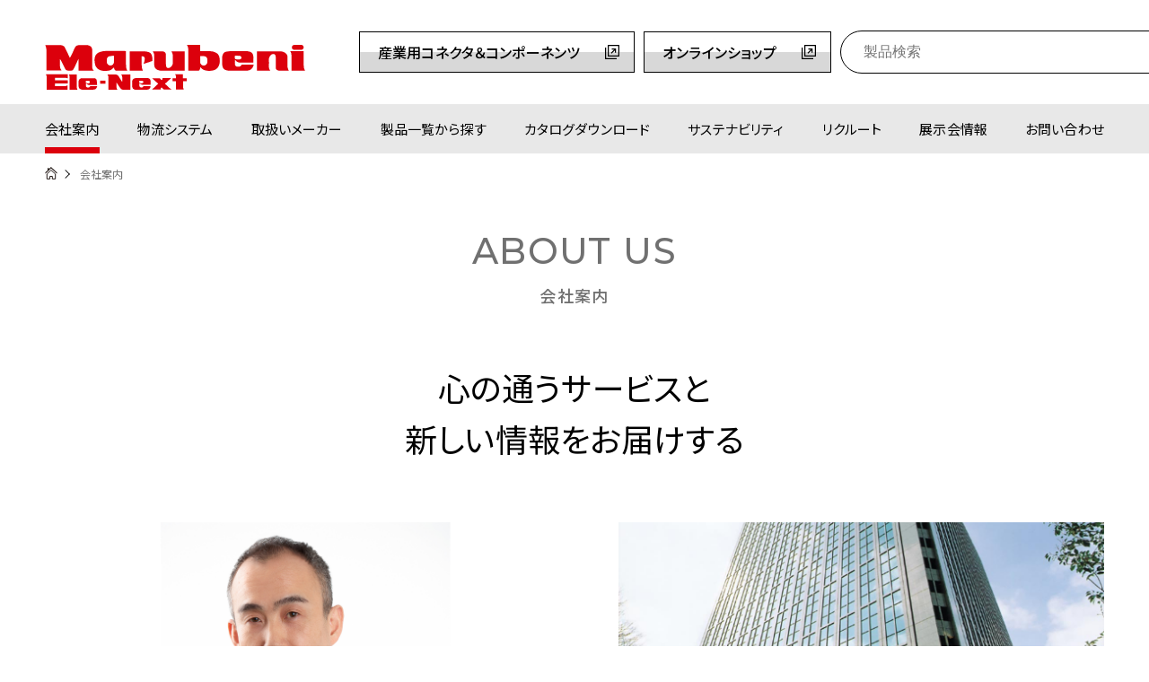

--- FILE ---
content_type: text/html
request_url: https://www.m-elenext.co.jp/company/
body_size: 3111
content:
<!doctype html>
<html lang="ja"
 xmlns="http://www.w3.org/1999/xhtml"
 xml:lang="ja"
 xmlns:og="http://ogp.me/ns#"
 xmlns:fb="http://www.facebook.com/2008/fbml">
<head>
<meta charset="UTF-8">
<meta name="viewport" content="width=device-width, initial-scale=1, shrink-to-fit=no">
<title>会社案内｜丸紅エレネクスト株式会社</title>
<meta name="keywords" content="3M,e-con,コネクタ,在庫,MS,CLIK-Mate,サンプル">
<meta name="description" content="コネクタ、圧着端子の専門商社として50年。お客様が必要とされている商品を、必要な時に、必要な数量お届けいたします。また、幅広い商品、豊富な在庫、迅速な物流サービスで短納期・小口注文にも対応します。">
<link rel="shortcut icon" href="/favicon.ico">
<link rel="apple-touch-icon" href="/apple-touch-icon.png" />
<link rel="preconnect" href="https://fonts.gstatic.com">
<link href="https://fonts.googleapis.com/css2?family=Prata&family=Montserrat:wght@400;500&family=Noto+Sans+JP:wght@400;500;700&family=Noto+Serif+JP:wght@400;700&display=swap" rel="stylesheet">
<link rel="stylesheet" href="../assets/css/import.css?v=2401">
<link rel="stylesheet" href="../assets/css/company.css?v=2401">
<script src="https://code.jquery.com/jquery-1.12.4.min.js"></script>
<script src="../assets/js/common.js?v=2401"></script>
</head>
<body id="company">
<div id="container">
<header id="header">
<h1><a href="../" title="丸紅エレネクスト株式会社">丸紅エレネクスト株式会社</a></h1>

<div id="header-menu">
<nav>
<ul class="a">
<li class="children"><a href="../company/" title="会社案内">会社案内</a>
<div class="header-sub-menu">
<ul>
<li><a href="../company/message.html" title="社長メッセージ">社長メッセージ</a></li>
<li><a href="../company/profile.html" title="会社概要">会社概要</a></li>
<li><a href="../company/history.html" title="沿革">沿革</a></li>
<li><a href="../company/corporate.html" title="商品本部">商品本部</a></li>
<li><a href="../company/network.html" title="事業所一覧">事業所一覧</a></li>
<li><a href="../company/publicnotice.html" title="電子公告">電子公告</a></li>
</ul>
</div>
</li>
<li class="children"><a href="../feature/" title="物流システム">物流システム</a></li>
<li class="children"><a href="../products/" title="取扱いメーカー">取扱いメーカー</a></li>
<li class="children"><a href="../products/list.html" title="製品一覧から探す">製品一覧から探す</a></li>
<li class="children"><a href="../catalog/" title="カタログダウンロード">カタログダウンロード</a></li>
<li class="children"><a href="../sustainability/" title="サステナビリティ">サステナビリティ</a>
<div class="header-sub-menu">
<ul>
<li><a href="../sustainability/sdgs.html" title="SDGsへの取り組み">SDGsへの取り組み</a></li>
<li><a href="../sustainability/csr.html" title="一般事業主行動計画">一般事業主行動計画</a></li>
<li><a href="../sustainability/iso14001.html" title="ISO環境方針">ISO環境方針</a></li>
<li><a href="../sustainability/iso9001.html" title="ISO品質方針">ISO品質方針</a></li>
</ul>
</div>
</li>
<li class="children"><a href="../recruit/" title="リクルート">リクルート</a>
<div class="header-sub-menu">
<ul>
<li><a href="../recruit/" title="新卒採用">新卒採用</a></li>
<li><a href="https://job-gear.net/melenext/" title="中途採用" target="_blank">中途採用</a></li>
</ul>
</div>
</li>
<li class="children"><a href="../exhibition/" title="展示会情報">展示会情報</a></li>
<li class="children"><a href="https://www.kohno-shop.ne.jp/apply.html?id=APPLY1" title="お問い合わせ" target="_blank">お問い合わせ</a></li>
</ul>
</nav>
<div id="header-menu2">
	<p><a href="https://industrial-connectors.com/" target="_blank" class="btn">産業用コネクタ＆コンポーネンツ</a></p>
	<p><a href="https://www.kohno-shop.ne.jp/" target="_blank" class="btn">オンラインショップ</a></p>
	<form name="search" id="ss-form" action="/products/search.html" method="get" enctype="">
	<input type="text" name="query" value="" id="ss-query" placeholder="製品検索">
	<input type="submit" value="">
	</form>
</div>
</div>
<!-- /header-menu -->
<div id="header-sp-menu">
<nav>
<ul>
<li><a href="../" class="parent links">TOP</a></li>
<li><a class="parent">会社案内<span></span></a>
<div class="child_menu">
<ul>
<li><a href="../company/" title="会社案内TOP">会社案内TOP</a></li>
<li><a href="../company/message.html" title="社長メッセージ">社長メッセージ</a></li>
<li><a href="../company/profile.html" title="会社概要">会社概要</a></li>
<li><a href="../company/history.html" title="沿革">沿革</a></li>
<li><a href="../company/corporate.html" title="商品本部">商品本部</a></li>
<li><a href="../company/network.html" title="事業所一覧">事業所一覧</a></li>
<li><a href="../company/publicnotice.html" title="電子公告">電子公告</a></li>
</ul>
</div>
</li>
<li><a class="parent">物流システム<span></span></a>
<div class="child_menu">
<ul>
<li><a href="../feature/" title="物流システムTOP">物流システムTOP</a></li>
<li><a href="../feature/" title="物流システム">物流システム</a></li>
<li><a href="../feature/logistics.html" title="豊富な在庫">豊富な在庫</a></li>
</ul>
</div>
</li>
<li><a href="../products/" class="parent links">取扱いメーカー</a></li>
<li><a href="../products/list.html" class="parent links">製品一覧から探す</a></li>
<li><a href="../catalog/" class="parent links">カタログダウンロード</a></li>
<li><a class="parent">サステナビリティ<span></span></a>
<div class="child_menu">
<ul>
<li><a href="../sustainability/" title="サステナビリティTOP">サステナビリティTOP</a></li>
<li><a href="../sustainability/sdgs.html" title="SDGsへの取り組み">SDGsへの取り組み</a></li>
<li><a href="../sustainability/csr.html" title="一般事業主行動計画">一般事業主行動計画</a></li>
<li><a href="../sustainability/iso14001.html" title="ISO環境方針">ISO環境方針</a></li>
<li><a href="../sustainability/iso9001.html" title="ISO品質方針">ISO品質方針</a></li>
</ul>
</div>
</li>
<li><a class="parent">リクルート<span></span></a>
<div class="child_menu">
<ul>
<li><a href="../recruit/" title="新卒採用">新卒採用</a></li>
<li><a href="https://job-gear.net/melenext/" title="中途採用" target="_blank">中途採用</a></li>
</ul>
</div>
</li>
<li><a href="../exhibition/" class="parent links">展示会情報</a></li>
<li><a href="https://www.kohno-shop.ne.jp/apply.html?id=APPLY1" class="parent links" target="_blank">お問い合わせ</a></li>
<li><a href="https://industrial-connectors.com/" class="parent links" target="_blank">産業用コネクタ＆コンポーネンツ</a></li>
<li><a href="https://www.kohno-shop.ne.jp/" class="parent links" target="_blank">オンラインショップ</a></li>
<li class="header-search">
<form name="search" id="ss-form" action="" method="get" enctype="">
<input type="text" name="query" value="" id="ss-query" placeholder="検索">
<input type="submit" name="submit" value="">
</form>
</li>
</ul>
<div class="third_menu">
<p><a href="../">日本語</a></p>
<p><a href="../en/">ENGLISH</a></p>
</div>
<div class="closed">閉じる</div>
</nav>
<div class="toggle_btn">
<span></span>
<span></span>
<span></span>
</div>
<div id="mask"></div>
</div>
<!-- /header-sp-menu -->
</header>
<!-- /header -->
<div id="path"><a href="../"><img src="../assets/images/common/icon_home.svg" width="14" height="14" viewBox="0 0 14 14" alt="HOME"></a>会社案内</div>
<div id="wrap">
<div id="head">
<h2><span class="en">ABOUT US</span><span class="jp">会社案内</span></h2>
</div>
<main id="main">
<div id="main-head">
<h3>心の通うサービスと<br>新しい情報をお届けする</h3>
</div>
<section id="contents" class="section format2">
<ul>
<li><a href="../company/message.html" title="社長メッセージ">
<p><img src="../assets/images/company/top/contents_01.png" alt="社長メッセージ"></p>
<p>社長メッセージ</p>
</a>
</li>
<li><a href="../company/profile.html" title="会社概要">
<p><img src="../assets/images/company/top/contents_02.jpg" alt="会社概要"></p>
<p>会社概要</p>
</a>
</li>
<li><a href="../company/history.html" title="沿革">
<p><img src="../assets/images/company/top/contents_03.jpg" alt="沿革"></p>
<p>沿革</p>
</a>
</li>
<li><a href="../company/corporate.html" title="商品本部">
<p><img src="../assets/images/company/top/contents_04.jpg" alt="商品本部"></p>
<p>商品本部</p>
</a>
</li>
</ul>
<div class="more-btn"><a href="../company/network.html" title="事業所一覧">事業所一覧</a></div>
</section>
<!-- /contents -->
</main>
<!-- /main -->
</div>
<!-- /wrap -->
<footer id="footer">
<div class="footer-menu">
<nav>
<ul>
<li class="children"><a href="../company/" title="会社案内">会社案内</a>
<div class="sub-menu">
<ul>
<li><a href="../company/message.html" title="社長メッセージ">社長メッセージ</a></li>
<li><a href="../company/profile.html" title="会社概要">会社概要</a></li>
<li><a href="../company/history.html" title="沿革">沿革</a></li>
<li><a href="../company/corporate.html" title="商品本部">商品本部</a></li>
<li><a href="../company/network.html" title="事業所一覧">事業所一覧</a></li>
<li><a href="../company/publicnotice.html" title="電子公告">電子公告</a></li>
</ul>
</div>
</li>
<li class="children"><a href="../feature/" title="物流システム">物流システム</a></li>
<li class="children">
<a href="../products/" title="取扱いメーカー">取扱いメーカー</a>
<a href="../products/list.html" title="製品一覧から探す">製品一覧から探す</a>
<a href="../catalog/" title="カタログダウンロード">カタログダウンロード</a>
<a href="../exhibition/" title="展示会情報">展示会情報</a>
</li>
<li class="children">
<a href="https://www.kohno-shop.ne.jp/" target="_blank" title="オンラインショップ">オンラインショップ</a>
<a href="https://industrial-connectors.com/" target="_blank" title="産業用コネクタ＆コンポーネンツ">産業用コネクタ＆コンポーネンツ</a>
</li>
<li class="children"><a href="../sustainability/" title="サステナビリティ">サステナビリティ</a>
<div class="sub-menu">
<ul>
<li><a href="../sustainability/sdgs.html" title="SDGsへの取り組み">SDGsへの取り組み</a></li>
<li><a href="../sustainability/csr.html" title="一般事業主行動計画">一般事業主行動計画</a></li>
<li><a href="../sustainability/iso14001.html" title="ISO環境方針">ISO環境方針</a></li>
<li><a href="../sustainability/iso9001.html" title="ISO品質方針">ISO品質方針</a></li>
</ul>
</div>
</li>
<li class="children"><a href="../recruit/" title="リクルート">リクルート</a>
<div class="sub-menu">
<ul>
<li><a href="../recruit/" title="新卒採用">新卒採用</a></li>
<li><a href="https://job-gear.net/melenext/" title="中途採用" target="_blank">中途採用</a></li>
</ul>
</div>
</li>
<li class="children">
<a href="https://www.kohno-shop.ne.jp/apply.html?id=APPLY1" title="お問い合わせ" target="_blank">お問い合わせ</a>
<a href="../privacy.html" title="個人情報保護方針">個人情報保護方針</a>
<a href="../social.html" title="ソーシャルメディアアカウント利用規約">ソーシャルメディアアカウント利用規約</a>
</li>
</ul>
</nav>
</div>
<p class="copyright">Copyright Marubeni Ele-Next Co.,Ltd All Rights Reserved.</p>
</footer>
<!-- /footer -->
</div>
<div class="pagetop"></div>
</body>
</html>

--- FILE ---
content_type: text/css
request_url: https://www.m-elenext.co.jp/assets/css/import.css?v=2401
body_size: 155
content:
@charset "utf-8";
/*=============================================================

	Date         : 2021-06-04
	CSS Document : 外部CSS読み込み設定

=============================================================*/

@import url("reset.css");
@import url("common.css");

--- FILE ---
content_type: text/css
request_url: https://www.m-elenext.co.jp/assets/css/company.css?v=2401
body_size: 2793
content:
@charset "utf-8";

@media screen and (max-width: 896px) {

}

@media screen and (min-width: 897px) {

}

/*------------------------------------------

	MESSAGE
	
-------------------------------------------*/

@media screen and (min-width: 897px) {
section#message .salute-president {
	display: -webkit-flex;
	display: flex;
	-webkit-justify-content: space-between;
	justify-content: space-between;
	margin: 0 0 8.0rem;
}

section#message .salute-president p {
	width: 60.833333333%;
}

section#message .salute-president ul {
	width: 36.516666666%;
}

section#message .salute-president li {
	color: #333;
	font-size: 1.6rem;
	line-height: 1.8;
}

section#message .salute-president .president {
	text-align: right;
	margin: 3.0rem 0 0;
}

section#message .mission-policy {
	display: -webkit-flex;
	display: flex;
	-webkit-justify-content: space-between;
	justify-content: space-between;
	max-width: 103.3rem;
	margin: auto;
}

section#message .mission-policy dl {
	box-sizing: border-box;
	background: #E7F3FA;
	width: 48.402710551%;
	padding: 4.0rem 2.0rem;
}

section#message .mission-policy dt {
	font-family: 'Noto Serif JP', serif;
	font-size: 3.0rem;
	font-weight: 700;
	text-align: center;
	margin: 0 0 3.0rem;
}

section#message .mission-policy dd {
	font-family: 'Noto Serif JP', serif;
	font-size: 1.8rem;
	line-height: 1.6;
	text-align: center;
}
}

@media screen and (max-width: 896px) {
section#message .salute-president {
	margin: 0 0 12.0rem;
}

section#message .salute-president ul {
	margin: 5.0rem 0 0
}

section#message .salute-president li {
	color: #333;
	font-size: 3.2rem;
	line-height: 1.8;
}

section#message .salute-president .president {
	text-align: right;
	margin: 4.0rem 0 0;
}

section#message .salute-president .president img {
	width: auto;
}

section#message .mission-policy dl {
	box-sizing: border-box;
	background: #E7F3FA;
	margin: 4.0rem 0 0;
	padding: 6.0rem 3.6rem;
}

section#message .mission-policy dt {
	font-family: 'Noto Serif JP', serif;
	font-size: 4.2rem;
	font-weight: 700;
	text-align: center;
	margin: 0 0 4.0rem;
}

section#message .mission-policy dd {
	font-family: 'Noto Serif JP', serif;
	font-size: 3.6rem;
	line-height: 1.6;
}

section#message .mission-policy dl br {
	display: none;
}
}

/*------------------------------------------

	ABOUT
	
-------------------------------------------*/

@media screen and (min-width: 897px) {
section#about {
	border-top: 2px solid #707070;
	border-bottom: 2px solid #707070;
	width: 70.0rem;
	margin: auto;
}

section#about dl {
	display: -webkit-flex;
	display: flex;
	-webkit-justify-content: space-between;
	justify-content: space-between;
	-webkit-align-items: center;
	align-items: center;
	padding: 2.6rem 0;
}

section#about dl:not(:last-child) {
	border-bottom: 1px solid #707070;
}

section#about dt {
	font-weight: 700;
	padding: 0 0 0 9.0rem;
}

section#about dd {
	line-height: 1.4;
	width: 46.0rem;
}
}

@media screen and (max-width: 896px) {
section#about {
	border-top: 2px solid #707070;
	border-bottom: 2px solid #707070;
}

section#about dl {
	font-size: 3.2rem;
	padding: 4.0rem 0;
}

section#about dl:not(:first-child) {
	border-top: 1px solid #707070;
}

section#about dt {
	font-weight: 700;
	margin: 0 0 1.0rem;
}

section#about dd {
	line-height: 1.6;
}
}

/*------------------------------------------

	HISTORT
	
-------------------------------------------*/

@media screen and (min-width: 897px) {
	section#publicnotice {
		border-top: 2px solid #707070;
		border-bottom: 2px solid #707070;
		max-width: 100.0rem;
		margin: auto;
		padding: 3.0rem 0;
		position: relative;
	}

	section#publicnotice .history-detail {
		font-size: 1.6rem;
		line-height: 1.4;
		display: -webkit-flex;
		display: flex;
		-webkit-justify-content: space-between;
		justify-content: space-between;
		width: 75.0rem;
		margin: auto;
	}

	section#publicnotice .history-detail:not(:last-child) {
		margin: 0 auto 1.0rem;
	}

	section#publicnotice .history-detail dl {
		display: -webkit-flex;
		display: flex;
		-webkit-justify-content: space-between;
		justify-content: space-between;
		width: 10.5rem;
	}

	section#publicnotice .history-detail dt {
		width: 7.0rem;
	}

	section#publicnotice .history-detail dd {
		text-align: right;
		width: 3.5rem;
	}

	section#publicnotice .history-detail p {
		width: 61.5rem;
	}
}

section#history {
	border-top: none;
	border-bottom: none;
	max-width: inherit;
	width: 1200px;
	margin: auto;
	padding: 0 0 200px;
	position: relative;
	display: flex;
	justify-content: space-between;
}
section#history ul.year-flow{
	position: absolute;
	top: 105px;
	right: 0;
	left: 0;
	width: 160px;
	margin: 0 auto;
}
section#history ul.year-flow li{ height: 300px; position: relative;}
section#history ul.year-flow li.now{ height: inherit;}
section#history ul.year-flow li figure{
	width: 160px;
	height: 160px;
	display: flex;
	justify-content: center;
	align-items: center;
	border: 1px solid #a0a0a0;
	border-radius: 200px;
	position: relative;
}
section#history ul.year-flow li.now figure{ border: 1px solid #e60012;}
section#history ul.year-flow li.now p{
	font-size: 2.1rem;
	position: absolute;
	top: 120%;
	left: -8rem;
	margin: 0 auto;
	width: 20em;
}
section#history ul.year-flow li figure:after{
	content: "";
	position: absolute;
	top: 100%;
	right: 0;
	left: 0;
	margin: 0 auto;
	background: #a0a0a0;
	width: 1px;
	height: 140px;
	display: block;
}
section#history ul.year-flow li:last-child figure:after{ content: none;}
section#history h3{
	width: 460px;
	border-top: 1px solid #DC000C;
	font-size: 2.8rem;
	text-align: center;
	margin: 0 0 90px;
	padding: 4.2rem 0 0;
	position: relative;
	height: 50px;
}
section#history h3.f-right{ float: right;}
section#history h3:before{
	content: "";
	position: absolute;
	top: -1px;
	left: 50%;
	margin-left: -15px;
	border: 12px solid transparent;
	border-top: 12px solid #FFF;
	z-index: 1;
}
section#history h3:after{
	content: "";
	position: absolute;
	top: -1px;
	left: 50%;
	margin-left: -17px;
	border: 14px solid transparent;
	border-top: 14px solid #DC000C;
	z-index: 0;
}
section#history .clm{ max-width: 500px; width: 100%;}
section#history .year-box{
	border-top: 1px dashed #a0a0a0;
	height: 300px;
	padding: 15px 0;
	box-sizing: border-box;
	clear: both;
}
section#history .history-soluton .year-box{ padding-left: 40px;}
section#history .article{
	font-size: 1.6rem;
	line-height: 1.8;
	display: flex;
	justify-content: space-between;
	max-width: 460px;
}
section#history .article dl{ width: 80px;}
section#history .article dl dd{ display: none;}
section#history .article p{ flex: 1;}

.pc{ }
.sp{ display: none;}
.t-center{ text-align: center;}

@media screen and (max-width: 896px) {
	.pc{ display: none;}
	.sp{ display: block;}
section#publicnotice {
	border-top: 2px solid #707070;
	border-bottom: 2px solid #707070;
}

section#publicnotice .history-detail {
	font-size: 3.2rem;
	line-height: 1.6;
	padding: 4.0rem 0;
}

section#publicnotice .history-detail:not(:first-child) {
	border-top: 1px solid #707070;
}

section#publicnotice .history-detail dl {
	display: -webkit-flex;
	display: flex;
}

section#publicnotice .history-detail dt,
section#publicnotice .history-detail dd {
	font-weight: 700;
}
	
	section#history {
		border-top: none;
		border-bottom: none;
		width: auto;
		display: block;
		padding: 0;
	}
	section#history ul.year-flow{ display: none;}
	section#history h3{
		width: 100%;
		font-size: 3.6rem;
		height: auto;
		margin-bottom: 3rem;
	}
	section#history h3.f-right{ float: none;}
	section#history .clm{ max-width: 100%; margin-bottom: 5rem;}
	section#history .history-soluton .year-box{ padding-left: 0;}
	section#history .year-box{
		height: auto;
		padding: 3rem 0;
	}
	section#history .article{
		font-size: 2.4rem;
		max-width: inherit;
	}
	section#history .article dl{ width: 10rem;}
}

@media screen and (min-width: 897px) {
section#history-en {
	border-top: 2px solid #707070;
	border-bottom: 2px solid #707070;
	max-width: 100.0rem;
	margin: auto;
	padding: 3.0rem 0;
}

section#history-en .history-detail {
	font-size: 1.6rem;
	line-height: 1.4;
	display: -webkit-flex;
	display: flex;
	-webkit-justify-content: space-between;
	justify-content: space-between;
	width: 75.0rem;
	margin: auto;
}

section#history-en .history-detail:not(:last-child) {
	margin: 0 auto 1.0rem;
}

section#history-en .history-detail dl {
	display: -webkit-flex;
	display: flex;
	-webkit-justify-content: space-between;
	justify-content: space-between;
	width: 10.5rem;
}

section#history-en .history-detail dt {
	width: 7.0rem;
}

section#history-en .history-detail dd {
	text-align: right;
	width: 3.5rem;
}

section#history-en .history-detail p {
	width: 61.5rem;
}
}

@media screen and (max-width: 896px) {
section#history-en {
	border-top: 2px solid #707070;
	border-bottom: 2px solid #707070;
}

section#history-en .history-detail {
	font-size: 3.2rem;
	line-height: 1.6;
	padding: 4.0rem 0;
}

section#history-en .history-detail:not(:first-child) {
	border-top: 1px solid #707070;
}

section#history-en .history-detail dl {
	display: -webkit-flex;
	display: flex;
}

section#history-en .history-detail dt,
section#history-en .history-detail dd {
	font-weight: 700;
}
}


/*------------------------------------------

	CORPORATE
	
-------------------------------------------*/

@media screen and (min-width: 897px) {
section#corporate .corporate-product {
	display: -webkit-flex;
	display: flex;
	-webkit-justify-content: space-between;
	justify-content: space-between;
	margin: 0 0 4.5rem;
}

section#corporate .product-view {
	width: 40%;
}

section#corporate .product-info {
	width: 54.166666666%;
}

section#corporate .product-info {
	border-top: 2px solid #707070;
	border-bottom: 2px solid #707070;
}

section#corporate .product-info dl {
	display: -webkit-flex;
	display: flex;
	padding: 3.0rem 4.0rem;
}

section#corporate .product-info dl:not(:last-child) {
	border-bottom: 1px solid #707070;
}

section#corporate .product-info dt {
	font-weight: 700;
	width: 26.315789473%;
}

section#corporate .product-info dd {
	width: 73.684210527%;
}

section#corporate .product-visual ul {
	display: -webkit-flex;
	display: flex;
	-webkit-justify-content: space-between;
	justify-content: space-between;
}

section#corporate .product-visual li {
	width: 18.333333333%;
}

div.google-map {
	display: none;
}
}

@media screen and (max-width: 896px) {
section#corporate .corporate-product {
	margin: 0 0 9.0rem;
}

section#corporate .product-info {
	border-top: 2px solid #707070;
	border-bottom: 2px solid #707070;
	margin: 4.0rem 0 0;
}

section#corporate .product-info dl {
	padding: 3.0rem 0;
}

section#corporate .product-info dl:not(:last-child) {
	border-bottom: 1px solid #707070;
}

section#corporate .product-info dt {
	font-weight: 700;
	margin: 0 0 1.0rem;
}

div.google-map iframe {
	height: 67.0rem;
	width: 100%;
}

section#corporate .product-visual ul {
	display: none;
}
}

/*------------------------------------------

	NETWORK
	
-------------------------------------------*/

@media screen and (min-width: 897px) {
div.office section {
	border-top: 2px solid #707070;
	border-bottom: 2px solid #707070;
	max-width: 100.0rem;
	margin: auto;
}

div.office h3 {
	color: #707070;
	font-family: 'Montserrat', sans-serif;
	font-size: 4.0rem;
	font-weight: 500;
	text-align: center;
	margin: 10.0rem 0 5.0rem;
}

div.office h3 span {
	display: block;
	font-family: 'Noto Sans JP', sans-serif;
	font-size: 1.8rem;
	font-weight: 500;
	line-height: 0;
	margin: 2.0rem 0 0;
}

div.office section .office-map:not(:last-child) {
	border-bottom: 1px solid #707070;
}
div.office section.bd-dash .office-map:not(:last-child) {
	border-bottom: 1px dashed #707070;
}

div.office section .office-map dl {
	display: -webkit-flex;
	display: flex;
	-webkit-align-items: center;
	align-items: center;
	font-size: 1.6rem;
	padding: 1.6rem 3.5rem;
}

div.office section .office-map dt {
	display: -webkit-flex;
	display: flex;
	font-weight: 700;
	line-height: 1.4;
	width: 22%;
	margin: 0 3.7% 0 0;
	word-break: break-all;
}

div.office section .office-map .address {
	line-height: 1.4;
	width: 61%;
}

div.office section .office-map .mapion {
	margin: 0 0 0 auto;
}

section#head-office {
	margin: 0 auto 5.0rem;
}

section#logist-office .office-map dt {
	width: 34.5rem;
}
}
div.office h4 {
	color: #707070;
	font-family: 'Montserrat', sans-serif;
	font-size: 3.0rem;
	text-align: left;
	width: 100rem;
	margin: 2.5rem auto;
}

@media screen and (max-width: 896px) {
div.office section {
	border-top: 2px solid #707070;
	border-bottom: 2px solid #707070;
}

div.office h3 {
	color: #707070;
	font-family: 'Montserrat', sans-serif;
	font-size: 4.0rem;
	font-weight: 500;
	text-align: center;
	margin: 10.0rem 0 5.0rem;
}

div.office h3 span {
	display: block;
	font-family: 'Noto Sans JP', sans-serif;
	font-size: 1.8rem;
	font-weight: 500;
	line-height: 0;
	margin: 2.0rem 0 0;
}

div.office section .office-map:not(:last-child) {
	border-bottom: 1px solid #707070;
}
div.office section.bd-dash .office-map:not(:last-child) {
	border-bottom: 1px dashed #707070;
}

div.office section .office-map dl {
	font-size: 3.2rem;
	padding: 3.0rem 0;
	position: relative;
}

div.office section .office-map dt {
	font-weight: 700;
	line-height: 1.4;
	word-break: break-all;
}

div.office section .office-map .address {
	line-height: 1.6;
}

div.office section .office-map .address span {
	display: block;
}

div.office section .office-map .mapion {
	position: absolute;
	bottom: 2.0rem;
	right: 0;
}

section#head-office {
	margin: 0 auto 5.0rem;
}

section#logist-office .office-map dt {
	width: 34.5rem;
}
}

--- FILE ---
content_type: text/css
request_url: https://www.m-elenext.co.jp/assets/css/reset.css
body_size: 954
content:
@charset "utf-8";

*{
	font-size: 100%;
	margin: 0;
	padding: 0;
}

html, body, div, span, object, iframe,
h1, h2, h3, h4, h5, h6, p, blockquote, pre,
abbr, address, cite, code,
del, dfn, em, img, ins, kbd, q, samp,
small, strong, sub, sup, var,
b, i,
dl, dt, dd, ol, ul, li,
fieldset, form, label, legend,
table, caption, tbody, tfoot, thead, tr, th, td,
article, aside, canvas, details, figcaption, figure, 
footer, header, hgroup, menu, nav, section, summary,
time, mark, audio, video {
	margin: 0;
    padding: 0;
    border: 0;
    outline: 0;
	font-family: 'Noto Sans JP', sans-serif;
    font-size: 100%;
	font-weight: 400;
    vertical-align: baseline;
    background: transparent;
}

body {
	color: #000;
    line-height: 1;
	letter-spacing: 0.01em;
	-webkit-font-smoothing: antialiased;
	-webkit-text-size-adjust: 100%;
}

article, aside, details, figcaption, figure, footer, header, hgroup, menu, nav, section { 
	display: block;
}

h1, h2, h3, h4, h5, h6, caption, address, th {
	font-style:normal;
	font-weight:normal;
}

nav ul {
    list-style: none;
}

ol, ul {
	list-style: none;
}

blockquote, q {
    quotes: none;
}

blockquote:before, blockquote:after, q:before, q:after {
    content: '';
    content: none;
}

a {
    margin: 0;
    padding: 0;
    font-size: 100%;
    vertical-align: baseline;
    background: transparent;
}

:focus { /* remember to define focus styles! */
	outline: 0;
}

/* change colours to suit your needs */
ins {
    text-decoration: none;
}

/* change colours to suit your needs */
mark {
    background-color: #ff9;
    color: #000; 
    font-style: italic;
    font-weight: bold;
}

del {
    text-decoration: line-through;
}

abbr[title], dfn[title] {
    border-bottom:1px dotted;
    cursor:help;
}

table {
    border-collapse: collapse;
    border-spacing: 0;
}

/* change border colour to suit your needs */
hr {
    display: block;
    height: 1px;
    border: 0;   
    border-top: 1px solid #cccccc;
    margin: 1em 0;
    padding: 0;
}

img{
	border: 0;
	vertical-align: top;
}

input, select {
    vertical-align: middle;
}

--- FILE ---
content_type: text/css
request_url: https://www.m-elenext.co.jp/assets/css/common.css
body_size: 6522
content:
@charset "utf-8";

/*
10px - 1rem
*/

@media screen and (max-width: 896px) {
html {
    font-size: calc(100vw / 75 );
}

body {
	font-size: 2.8rem;
}
}

@media screen and (min-width: 897px) {
html {
	font-size: 62.5%;
}

body {
	font-size: 1.4rem;
}
}

/*------------------------------------------

	LINK
	
-------------------------------------------*/

a {
	color: #000;
	text-decoration: none;
	-webkit-transition: 0.5s ease-in-out;
	-moz-transition: 0.5s ease-in-out;
	transition: 0.5s ease-in-out;
	outline: none;
}

a:active {
	color: #000;
	text-decoration:underline;
}

a:visited {
	color: #000;
	text-decoration:underline;
}

a:hover {
	color:#DC000C;
	text-decoration:none;
}
#contentArea a{ text-decoration: underline;}

/*------------------------------------------

	BASE
	
-------------------------------------------*/

div#container {
	-webkit-font-feature-settings: "palt";
	font-feature-settings: "palt";
	font-variant-ligatures: no-common-ligatures;
	overflow: hidden;
}
div#container.fix { padding-top: 60px;}

div#wrap {
	width: 100%;
	padding: 0 0 14.0rem;
	position: relative;
}

@media screen and (min-width: 897px) {
main#main {
	display: block;
	max-width: 120.0rem;
	margin: auto;
	padding: 0 5.0rem;
}
}

@media screen and (max-width: 896px) {
div#wrap {
	padding: 11.2rem 0 16.0rem;
}

main#main {
	width: 67.0rem;
	margin: auto;
}
div#container.fix { padding-top: 0;}
}

img {
	border: 0;
	height: auto;
	line-height: 0;
	font-size: 0;
	max-width: 100%;
	vertical-align: bottom;
}

strong {
	font-weight: 700;
}

/*------------------------------------------

	PATH
	
-------------------------------------------*/

div#path {
	color: #707070;
	font-size: 1.2rem;
	max-width: 120.0rem;
	margin: 15px auto 0;
	padding: 0 5.0rem;
}

div#path a {
	margin: 0 10px 0 0;
	padding: 0 15px 0 0;
	position: relative;
}

div#path a::after {
	border-right: 1px solid #000;
	border-bottom: 1px solid #000;
	content: "";
	display: inline-block;
	width: 6px;
	height: 6px;
	position: absolute;
	right: 0;
	top: 50%;
	-webkit-transform: rotate(-45deg) translateY(-50%);
	transform: rotate(-45deg) translateY(-50%);
}

@media screen and (max-width: 896px) {
div#path {
	display: none;
}
}


.wrap{
	max-width: 1200px;
	margin-right: auto;
	margin-left: auto;
	padding-right: 5%;
	padding-left: 5%;
}
.subt2{
	border-bottom: 1px solid #DC000C;
	font-size: 3.0rem;
	text-align: center;
	padding: 0 0 3rem;
}
.ancwrap{ position: relative;}
.anc{
	position: absolute;
	top: -60px;
	left: 0;
	width: 100%;
	height: 0;
	display: block;
}
.underline{ text-decoration: underline;}
.underline:hover{ text-decoration: none;}
@media screen and (max-width: 896px) {
	.subt2{
		font-size: 4.0rem;
		text-align: center;
	}
	.anc{ top: -15vw;}
}

/*------------------------------------------

	HEADER
	
-------------------------------------------*/

@media screen and (min-width: 1180px) {
header {
	max-width: 1400px;
	margin: auto;
	padding: 5.0rem 5.0rem 0;
	position: relative;
}

header h1 {
	width: 29.0rem;
	margin: 0 0 1.6rem;
	position: relative;
	z-index: 2;
/*	top: 34px;*/
}

header h1 a {
	background: url("../images/common/logo.svg") no-repeat 0 0;
	background-size: 100%;
	display: block;
	height: 0;
	width: 100%;
	white-space: nowrap;
	text-indent: 100%;
	overflow: hidden;
	padding-top: 17.241%;
}

header h1 + p {
	font-size: 1.6rem;
	position: absolute;
	top: 2.0rem;
}

header #header-menu {
	background: #E8E8E8;
	margin: 0 -20%;
	padding: 0 20%;
	width: 100%;
}

header #header-menu ul.a {
	display: -webkit-flex;
	display: flex;
	-webkit-justify-content: space-between;
	justify-content: space-between;
}

header #header-menu .children {
	text-align: center;
/*	width: 17.1rem;*/
}

header #header-menu .children > a {
	font-size: 1.5rem;
}

header #header-menu .children > a::after {
	content: "";
	display: inline-block;
	height: 7px;
	width: 100%;
	position: absolute;
	bottom: -7px;
	left: 0;
	-webkit-transition: 0.1s;
	transition: 0.1s;
}

header #header-menu .children > a:hover::after {
	background: #DC000C;
	bottom: 0;
}

header #header-menu .header-sub-menu {
	background: #E8E8E8;
	display: none;
	text-align: left;
/*	width: 15.5rem;*/
	position: absolute;
	z-index: 1;
}

header #header-menu .header-sub-menu a {
	font-size: 1.3rem;
	padding: 2.0rem 3.0rem 2.0rem 1.0rem;
}

header #header-menu .header-sub-menu li:not(:last-child) a {
	border-bottom: 1px solid #CCC;
}

header #header-menu .header-sub-menu a::after {
	border-right: 1px solid #000;
	border-bottom: 1px solid #000;
	content: "";
	display: inline-block;
	width: 6px;
	height: 6px;
	position: absolute;
	right: 10px;
	top: 50%;
	-webkit-transform: rotate(-45deg) translateY(-50%);
	transform: rotate(-45deg) translateY(-50%);
}

header #header-menu .header-sub-menu a:hover::after {
	border-right: 1px solid #FFF;
	border-bottom: 1px solid #FFF;
}

header #header-menu .header-sub-menu a:hover {
	background: #DC000C;
	color: #FFF;
}

header #header-menu a {
	box-sizing: border-box;
	color: #000;
	display: block;
	padding: 2.0rem 0;
	position: relative;
}

body#company header #header-menu .children:nth-of-type(1) > a::after,
body#feature header #header-menu .children:nth-of-type(2) > a::after,
body#products header #header-menu .children:nth-of-type(3) > a::after,
body#products-list header #header-menu .children:nth-of-type(4) > a::after,
body#catalog header #header-menu .children:nth-of-type(5) > a::after,
body#sustainability header #header-menu .children:nth-of-type(6) > a::after,
body#recruit header #header-menu .children:nth-of-type(7) > a::after ,
body#exhibition header #header-menu .children:nth-of-type(8) > a::after {
	background: #DC000C;
	bottom: 0;
}

div#header-sp-menu {
	display: none;
}
}


header #header-menu2{
	font-size: 16px;
	position: absolute;
	z-index: 1;
	top: 34px;
	right: calc(50% - 700px);
	display: flex;
	width: 940px;
	align-items: center;
}
header.fix #header-menu2{ display: none;}
header #header-menu2 p{ 
	font-weight: 500;
	margin-right: 10px;
}
header #header-menu2 a{
	border: 1px solid #000;
	display: inline-block;
	background: linear-gradient(#fff 0%, #fff 50%, #d8d8d8 50%, #d8d8d8 100%);
	position: relative;
	padding: 14px 60px 14px 20px;
}
header #header-menu2 a:after{
	content: "";
	position: absolute;
	top: 0;
	right: 16px;
	bottom: 0;
	margin: auto;
	background: url("../images/common/icon_link_outside.svg") center no-repeat;
	width: 16px;
	height: 16px;
	display: block;
}
header form{
	border: 1px solid #000;
	border-radius: 99px;
	position: relative;
	width: 348px;
	height: 46px;
	padding: 0 25px;
}
header form input{ border: none;}
header form input[type="text"]{
	width: 94%; 
	height: 46px;
}
header form input[type="submit"]{
	position: absolute;
	top: 8px;
	right: 8px;
	background: url("../images/common/icon_search.svg") center no-repeat;
	width: 30px;
	height: 30px;
	display: block;
	cursor: pointer;
}

@media screen and (max-width: 1179px) {
header {
	background: rgba(255,255,255,1);
	box-sizing: border-box;
	width: 100%;
	margin: auto;
	padding: 2.6rem;
	position: fixed;
	z-index: 20;
	top: 0;
}

header h1 {
	height: 5.9rem;
	width: 34.0rem;
}

header h1 a {
	background: url("../images/common/logo.svg") no-repeat 0 0;
	background-size: 100%;
	display: block;
	height: 0;
	width: 100%;
	white-space: nowrap;
	text-indent: 100%;
	overflow: hidden;
	padding-top: 17.352941176%;
}

header h1 + p {
	display: none;
}

header #header-menu {
	display: none;
}

.lock {
    overflow: hidden;
}

div#header-sp-menu {
	position: fixed;
	top: 0;
	right: 0;
	z-index: 10;
}

div#header-sp-menu nav {
	box-sizing: border-box;
	background: rgba(0,0,0,0.6);
	display: block;
	position: fixed;
	top: 11.2rem;
	right: -100%;
	height: 100%;
	width: 100%;
	overflow-x: hidden;
	overflow-y: auto;
	-webkit-overflow-scrolling: touch;
	transition: all .5s;
	padding: 0 0 20.6rem;
}

.open nav {
	right: 0!important;
}

div#header-sp-menu nav > ul:first-child {
	background: #2B2A2A;
}

div#header-sp-menu nav > ul:first-child li:not(:last-child) {
	border-bottom: 1px solid #FFF;	
}

div#header-sp-menu nav > ul:first-child li a {
	color: #FFF;
	display: block;
	font-size: 3.2rem;
	text-decoration: none;
	padding: 4.0rem 6.0rem;
	position: relative;
}

div#header-sp-menu nav > ul li .parent {
	background: #2B2A2A;
}

div#header-sp-menu nav > ul li .links::after {
	border-right: 2px solid #FFF;
	border-bottom: 2px solid #FFF;
	content: "";
	display: inline-block;
	width: 1.2rem;
	height: 1.2rem;
	position: absolute;
	right: 8.0rem;
	top: 50%;
	-webkit-transform: rotate(-45deg) translateY(-50%);
	transform: rotate(-45deg) translateY(-50%);
}

div#header-sp-menu nav > ul li span {
	display: inline-block;
	vertical-align: middle;
	color: #000;
	width: 1em;
	height: 0.1em;
	background: #FFF;
	position: absolute;
	top: 50%;
	right: 8.0rem;
}

div#header-sp-menu nav > ul li span::before {
	content: "";
	position: absolute;
	top: 0;
	left: 0;
	width: 100%;
	height: 100%;
	background: #FFF;
	transform: rotate(90deg);
}

div#header-sp-menu nav > ul li.selected a {
	color: #000;
}

div#header-sp-menu nav > ul li.selected span {
	background: #000;
}

div#header-sp-menu nav > ul li.selected span::before {
	display: none;
}

div#header-sp-menu nav > ul li.selected .parent {
	background: #BABABA;
}

div#header-sp-menu nav .child_menu {
	background: #DEDEDE;
	display: none;
}

div#header-sp-menu nav .child_menu li:not(:last-child) {
	border-bottom: 1px solid #727272;
}

div#header-sp-menu nav ul.child_menu li a {
	color: #000;
	padding: 4.0rem 6.0rem;
}

div#header-sp-menu nav .child_menu li a::after {
	content: "";
	display: block;
	width: 1.2rem;
	height: 1.2rem;
	margin: 0;
	border-right: 2px solid #000;
	border-bottom: 2px solid #000;
	position: absolute;
	right: 8.0rem;
	top: 50%;
	-webkit-transform: rotate(-45deg) translateY(-50%);
	        transform: rotate(-45deg) translateY(-50%);
}

div#header-sp-menu nav .third_menu {
	background: #434343;
	display: -webkit-flex;
	display: flex;
	-webkit-justify-content: center;
	justify-content: center;
	padding: 5.0rem 0;
}

div#header-sp-menu nav .third_menu p {
	text-align: center;
	width: 33.6rem;
}

div#header-sp-menu nav .third_menu p a {
	background: #FFF;
	color: #000;
	display: block;
	font-size: 2.8rem;
	text-align: center;
	padding: 2.0rem 0;
	position: relative;
}

div#header-sp-menu nav .third_menu p:first-child a {
	background: #DEDEDE;
}

.toggle_btn {
	display: block;
	position: fixed;
	top: 4.0rem;
	right: 3.2rem;
	width: 5.2rem;
	height: 3.2rem;
	transition: all .5s;
	cursor: pointer;
}

.toggle_btn span {
	display: block;
	position: absolute;
	left: 0;
	right: 0;
	width: 5.2rem;
	height: 0.4rem;
	background: #727272;
	transition: all .5s;
	margin: auto;
}

.toggle_btn span:nth-child(1) {
	top: 0;
}

.toggle_btn span:nth-child(2) {
	top: 1.4rem;
}

.toggle_btn span:nth-child(3) {
	bottom: 0;
}

.open .toggle_btn span {
	background: #727272;
}

.open .toggle_btn span:nth-child(2) {
	-webkit-transform: translateY(0.5rem) rotate(-315deg);
	transform: translateY(0.5rem) rotate(-315deg);
}

.open .toggle_btn span:nth-child(1) {
	opacity: 0;
}
	
.open .toggle_btn span:nth-child(3) {
	-webkit-transform: translateY(-1rem) rotate(315deg);
	transform: translateY(-1rem) rotate(315deg);
}
	div#header-sp-menu nav > ul li.header-search{
		padding: 4rem 6rem;
	}
	div#header-sp-menu nav > ul li.header-search form{
		background: #fff;
		width: 100%;
		box-sizing: border-box;
	}
	div#header-sp-menu nav > ul li.header-search form input[type="text"]{
		height: 44px;
	}
}

/*------------------------------------------

	FOOTER
	
-------------------------------------------*/

footer {
	background: #222;
	color: #FFF;
}

footer .footer-menu a {
	color: #FFF;
	display: block;
}

@media screen and (min-width: 897px) {
footer .footer-menu {
	max-width: 120.0rem;
	margin: auto;
	padding: 4.0rem 0;
}

footer .footer-menu ul {
	display: -webkit-flex;
	display: flex;
	-webkit-justify-content: space-between;
	justify-content: space-between;
}

footer .footer-menu .children {
	font-weight: 500;
}

footer .footer-menu .children:not(:last-child) {
	margin: 0 3.0rem 0 0;
}

footer .footer-menu .children:nth-of-type(3) a,footer .footer-menu .children:nth-of-type(4) a,footer .footer-menu .children:nth-of-type(7) a {
	margin: 0 0 2.5rem;
}

footer .footer-menu li {
	font-size: 1.6rem;
}

footer .sub-menu ul {
	display: block;
	margin: 2.5rem 0 0;
}

footer .sub-menu li {
	font-size: 1.4rem;
}

footer .sub-menu li:not(:first-child) {
	margin: 1.2rem 0 0;
}

footer .sub-menu a {
	color: #707070;
}

p.copyright {
	border-top: 1px solid #FFF;
	font-family: 'Montserrat', sans-serif;
	text-align: center;
	padding: 30px 0;
}
}

@media screen and (max-width: 896px) {
footer .footer-menu {
	width: 67.0rem;
	margin: auto;
	padding: 5.0rem 0;
}

footer .footer-menu ul {
	display: -webkit-flex;
	display: flex;
	-webkit-justify-content: space-between;
	justify-content: space-between;
	-webkit-flex-wrap: wrap;
	flex-wrap: wrap;
}

footer .footer-menu a {
	padding: 3.0rem 0;
}

footer .footer-menu .children {
	font-size: 2.2rem;
	font-weight: 500;
	width: 32.0rem;
}

footer .footer-menu .children:not(:last-child) {
	border-bottom: 1px solid #FFF;
}

footer .footer-menu .children:last-child {
	display: -webkit-flex;
	display: flex;
	-webkit-justify-content: space-between;
	justify-content: space-between;
	width: 100%;
}

footer .footer-menu .children:last-child a {
	width: 32.0rem;
}

footer .sub-menu ul {
	display: none;
}

p.copyright {
	border-top: 1px solid #FFF;
	font-family: 'Montserrat', sans-serif;
	font-size: 2.2rem;
	text-align: center;
	padding: 4.0rem 0;
}
}

/*------------------------------------------

	PAGE TOP
	
-------------------------------------------*/

div.pagetop {
	background: url("../images/common/pagetop.svg") no-repeat 0 0;
	background-size: 6.0rem 6.0rem;
	cursor: pointer;
	height: 6.0rem;
	width: 6.0rem;
	position: fixed;
	bottom: 10%;
	right: 3%;
}

/*------------------------------------------

	ICON
	
-------------------------------------------*/

section#news dd a {
	position: relative;
}

section#news dd a::after {
	background: url("../images/common/icon_pdf.svg") no-repeat 0 0;
	background-size: 14px 16px;
	content: "";
	display: inline-block;
	height: 16px;
	width: 14px;
	position: absolute;
	right: -20px;
	bottom: 2px;
}

/*------------------------------------------

	各ページ共有
	
-------------------------------------------*/

div#head h2 + p img {
	width: 100%;
}

@media screen and (min-width: 897px) {
div#head {
	margin: 6.0rem 0;
	position: relative;
}

div#head h2 {
	color: #707070;
	letter-spacing: 0.1em;
	text-align: center;
}

div#head h2 span {
	display: block;
	font-weight: 500;
}

div#head h2 span.en {
	font-family: 'Montserrat', sans-serif;
	font-size: 4.0rem;
}

div#head h2 span.jp {
	font-size: 1.8rem;
	margin: 2.0rem 0 0;
}

div#head p {
	font-size: 2.0rem;
	line-height: 1.6;
	text-align: center;
	margin: 6.0rem 0 0;
}

div#main-head {
	margin: 6.5rem 0;
}

div#main-head h3 {
	font-size: 3.6rem;
	line-height: 1.6;
	text-align: center;
}

div#main-head p {
	font-size: 2.0rem;
	line-height: 1.6;
}

div#main-head p:not(:last-child) {
	margin: 0 0 7.5rem;
}

div.sign {
	font-size: 1.6rem;
	line-height: 1.6;
	text-align: right;
	margin: 2.5rem 0 0;
}

div.more-btn {
	border: 1px solid #707070;
	text-align: center;
	width: 31.0rem;
	margin: 5.0rem auto 0;
}

div.more-btn a {
	background: #707070;
	color: #FFF;
	font-size: 2.1rem;
	display: block;
	padding: 2.2rem 0;
	position: relative;
}

div.more-btn a::after {
	border-right: 2px solid #FFF;
	border-bottom: 2px solid #FFF;
	content: "";
	display: inline-block;
	width: 1.2rem;
	height: 1.2rem;
	position: absolute;
	right: 2.0rem;
	top: 50%;
	-webkit-transform: rotate(-45deg) translateY(-50%);
	transform: rotate(-45deg) translateY(-50%);
}

div.more-btn a:hover {
	background: #FFF;
	color: #000;
}

div.more-btn a:hover::after {
	border-right: 2px solid #000;
	border-bottom: 2px solid #000;
}

section#contents ul {
	display: -webkit-flex;
	display: flex;
	-webkit-justify-content: space-between;
	justify-content: space-between;
	-webkit-flex-wrap: wrap;
	flex-wrap: wrap;
}

section#contents.format1 li {
	width: 30.833333333%;/*370px*/
	margin: 0 0 4.0rem;
}

section#contents.format1 li {
	width: 30.833333333%;/*370px*/
	margin: 0 0 4.0rem;
}

section#contents.format1 li p:nth-of-type(1) {
	width: 94.594594594%;/*350px*/
	margin: 0 0 0 auto;
	position: relative;
}

section#contents.format2 li {
	width: 47.5%;
	margin: 0 0 4.0rem;
}

section#contents.format2 li p:nth-of-type(1) {
	width: 96.49122807%;
	margin: 0 0 0 auto;
	position: relative;
}

section#contents.format3 ul {
	justify-content: center;
	-webkit-align-items: center;
}

section#contents.format3 li {
	width: 30.833333333%;
	margin: 0 0 4.0rem;
}

section#contents.format3 li:nth-of-type(2) {
	margin: 0 3.333333333% 4.0rem;
}

section#contents.format3 li:nth-of-type(4),
section#contents.format3 li:nth-of-type(5) {
	margin: 0 1.666666666% 0;
}

section#contents.format3 li p:nth-of-type(1) {
	width: 94.594594594%;
	margin: 0 0 0 auto;
	position: relative;
}

section#contents li p:nth-of-type(1)::after {
	content: "";
	display: inline-block;
	height: 100%;
	width: 100%;
	position: absolute;
	left: 0;
	top: 0;
	z-index: 0;
	-webkit-transition: 0.3s;
	transition: 0.3s;
}

section#contents li a:hover p:nth-of-type(1)::after {
	background: rgba(0,0,0,0.30);
}

section#contents li p:nth-of-type(2) {
	background: #000;
	box-sizing: border-box;
	color: #FFF;
	font-size: 1.8rem;
	font-weight: 500;
	width: 26.0rem;
	margin: -2.0rem 0 0;
	padding: 1.2rem;
	position: relative;
}

section#contents li p:nth-of-type(2)::after {
	border-right: 2px solid #FFF;
	border-bottom: 2px solid #FFF;
	content: "";
	display: inline-block;
	width: 6px;
	height: 6px;
	position: absolute;
	right: 12px;
	top: 50%;
	-webkit-transform: rotate(-45deg) translateY(-50%);
	transform: rotate(-45deg) translateY(-50%);
}

div.none p {
	font-size: 2.0rem;
	line-height: 2.0;
	margin: 0 0 30px;
}
}

@media screen and (max-width: 896px) {
div#head {
	margin: 0 0 6.0rem;
	position: relative;
}

div#head h2 {
	background: #E8E8E8;
	letter-spacing: 0.1em;
	padding: 4.0rem;
}

div#head h2 span {
	display: block;
	font-weight: 500;
}

div#head h2 span.en {
	display: none;
}

div#head h2 span.jp {
	font-size: 4.4rem;
}

div#head p {
	font-size: 2.0rem;
	line-height: 1.6;
	text-align: center;
	margin: 0 0 6.0rem;
}

div#head .head-read {
	width: 67.0rem;
	margin: 5.0rem auto 0;
}

div#head .head-read p {
	font-size: 3.4rem;
	font-weight: 500;
	text-align: left;
}

div#main-head {
	margin: 4.8rem 0 8.6rem;
}

div#main-head h3 {
	font-size: 3.6rem;
	line-height: 1.6;
	text-align: center;
}

div#main-head p {
	font-size: 3.2rem;
	line-height: 1.8;
}

div#main-head p:not(:last-child) {
	margin: 0 0 6.0rem;
}

div.sign {
	font-size: 3.2rem;
	line-height: 1.6;
	text-align: right;
	margin: 4.0rem 0 0;
}

div.more-btn {
	border: 1px solid #707070;
	text-align: center;
	width: 60.0rem;
	margin: 5.0rem auto 0;
}

div.more-btn a {
	background: #707070;
	color: #FFF;
	font-size: 3.4rem;
	display: block;
	padding: 2.4rem 0;
	position: relative;
}

div.more-btn a::after {
	border-right: 2px solid #FFF;
	border-bottom: 2px solid #FFF;
	content: "";
	display: inline-block;
	width: 1.2rem;
	height: 1.2rem;
	position: absolute;
	right: 2.0rem;
	top: 50%;
	-webkit-transform: rotate(-45deg) translateY(-50%);
	transform: rotate(-45deg) translateY(-50%);
}

div.more-btn a:hover::after {
	border-right: 2px solid #000;
	border-bottom: 2px solid #000;
}

section#contents li {
	margin: 0 0 8.0rem;
}

section#contents li p:nth-of-type(1) {
	width: 60.0rem;
	margin: auto;
	position: relative;
}

section#contents li p:nth-of-type(1)::after {
	content: "";
	display: inline-block;
	height: 100%;
	width: 100%;
	position: absolute;
	left: 0;
	top: 0;
	z-index: 0;
	-webkit-transition: 0.3s;
	transition: 0.3s;
}

section#contents li p:nth-of-type(2) {
	background: #000;
	box-sizing: border-box;
	color: #FFF;
	font-size: 3.4rem;
	font-weight: 500;
	width: 44.0rem;
	margin: -5.0rem 0 0;
	padding: 2.0rem 2.4rem;
	position: relative;
}

section#contents li p:nth-of-type(2)::after {
	border-right: 2px solid #FFF;
	border-bottom: 2px solid #FFF;
	content: "";
	display: inline-block;
	width: 1.2rem;
	height: 1.2rem;
	position: absolute;
	right: 2.0rem;
	top: 50%;
	-webkit-transform: rotate(-45deg) translateY(-50%);
	transform: rotate(-45deg) translateY(-50%);
}

div.none p {
	font-size: 2.6rem;
	line-height: 2.0;
	margin: 0 0 6.0rem;
}
}

section#contents li a {
	display: block;
}

.closed {
	display: none;
}

/* color */
.f_red{ color: #cb000c;}

/* tablewrap */
.tablewrap{ }
@media screen and (max-width: 896px) {
	.tablewrap{ overflow: auto; white-space: nowrap; position: relative; padding-bottom: 15px;}
	.tablewrap table{ width: 100%;}
}

/* none */
@media screen and (min-width: 897px) { .sp{ display:none!important;}}
@media screen and (max-width: 896px) { .pc{ display:none!important;}}

li a.youtube:after{
	content: url(../images/youtube_ic.png);
	position: relative;
	top: 2px;
	left: 5px;
}

/* padding */
.p0 {padding: 0px!important;}.pt0 {padding-top: 0px!important;}.pl0 {padding-left: 0px!important;}.pr0 {padding-right: 0px!important;}.pb0 {padding-bottom: 0px!important;}
.p5 {padding: 5px;}.pt5 {padding-top: 5px;}.pl5 {padding-left: 5px;}.pr5 {padding-right: 5px;}.pb5 {padding-bottom: 5px;}
.p10 {padding: 10px;}.pt10 {padding-top: 10px;}.pl10 {padding-left: 10px;}.pr10 {padding-right: 10px;}.pb10 {padding-bottom: 10px;}
.p15 {padding: 15px;}.pt15 {padding-top: 15px;}.pl15 {padding-left: 15px;}.pr15 {padding-right: 15px;}.pb15 {padding-bottom: 15px;}
.p20 {padding: 20px;}.pt20 {padding-top: 20px;}.pl20 {padding-left: 20px;}.pr20 {padding-right: 20px;}.pb20 {padding-bottom: 20px;}
.p25 {padding: 25px;}.pt25 {padding-top: 25px;}.pl25 {padding-left: 25px;}.pr25 {padding-right: 25px;}.pb25 {padding-bottom: 25px;}
.p30 {padding: 30px;}.pt30 {padding-top: 30px;}.pl30 {padding-left: 30px;}.pr30 {padding-right: 30px;}.pb30 {padding-bottom: 30px;}
.p35 {padding: 35px;}.pt35 {padding-top: 35px;}.pl35 {padding-left: 35px;}.pr35 {padding-right: 35px;}.pb35 {padding-bottom: 35px;}
.p40 {padding: 40px;}.pt40 {padding-top: 40px;}.pl40 {padding-left: 40px;}.pr40 {padding-right: 40px;}.pb40 {padding-bottom: 40px;}
.p45 {padding: 45px;}.pt45 {padding-top: 45px;}.pl45 {padding-left: 45px;}.pr45 {padding-right: 45px;}.pb45 {padding-bottom: 45px;}
.p50 {padding: 50px;}.pt50 {padding-top: 50px;}.pl50 {padding-left: 50px;}.pr50 {padding-right: 50px;}.pb50 {padding-bottom: 50px;}
.p60 {padding: 60px;}.pt60 {padding-top: 60px;}.pl60 {padding-left: 60px;}.pr60 {padding-right: 60px;}.pb60 {padding-bottom: 60px;}
.p70 {padding: 70px;}.pt70 {padding-top: 70px;}.pl70 {padding-left: 70px;}.pr70 {padding-right: 70px;}.pb70 {padding-bottom: 70px;}
.p80 {padding: 80px;}.pt80 {padding-top: 80px;}.pl80 {padding-left: 80px;}.pr80 {padding-right: 80px;}.pb80 {padding-bottom: 80px;}
.p90 {padding: 90px;}.pt90 {padding-top: 90px;}.pl90 {padding-left: 90px;}.pr90 {padding-right: 90px;}.pb90 {padding-bottom: 90px;}
.p100 {padding: 100px;}.pt100 {padding-top: 100px;}.pl100 {padding-left: 100px;}.pr100 {padding-right: 100px;}.pb100 {padding-bottom: 100px;}
@media screen and (max-width: 540px){
	.p10 {padding: 5px;}.pt10 {padding-top: 5px;}.pl10 {padding-left: 5px;}.pr10 {padding-right: 5px;}.pb10 {padding-bottom: 5px;}
	.p20 {padding: 10px;}.pt20 {padding-top: 10px;}.pl20 {padding-left: 10px;}.pr20 {padding-right: 10px;}.pb20 {padding-bottom: 10px;}
	.p30 {padding: 15px;}.pt30 {padding-top: 15px;}.pl30 {padding-left: 15px;}.pr30 {padding-right: 15px;}.pb30 {padding-bottom: 15px;}
	.p40 {padding: 20px;}.pt40 {padding-top: 20px;}.pl40 {padding-left: 20px;}.pr40 {padding-right: 20px;}.pb40 {padding-bottom: 20px;}
	.p50 {padding: 25px;}.pt50 {padding-top: 25px;}.pl50 {padding-left: 25px;}.pr50 {padding-right: 25px;}.pb50 {padding-bottom: 25px;}
	.p60 {padding: 30px;}.pt60 {padding-top: 30px;}.pl60 {padding-left: 30px;}.pr60 {padding-right: 30px;}.pb60 {padding-bottom: 30px;}
	.p70 {padding: 35px;}.pt70 {padding-top: 35px;}.pl70 {padding-left: 35px;}.pr70 {padding-right: 35px;}.pb70 {padding-bottom: 35px;}
	.p80 {padding: 40px;}.pt80 {padding-top: 40px;}.pl80 {padding-left: 40px;}.pr80 {padding-right: 40px;}.pb80 {padding-bottom: 40px;}
	.p90 {padding: 45px;}.pt90 {padding-top: 45px;}.pl90 {padding-left: 45px;}.pr90 {padding-right: 45px;}.pb90 {padding-bottom: 45px;}
	.p100 {padding: 50px;}.pt100 {padding-top: 50px;}.pl100 {padding-left: 50px;}.pr100 {padding-right: 50px;}.pb100 {padding-bottom: 50px;}
}
/* margin */
.m0 {margin: 0px!important;}.mt0 {margin-top: 0px!important;}.ml0 {margin-left: 0px!important;}.mr0 {margin-right: 0px!important;}.mb0 {margin-bottom: 0px!important;}
.m5 {margin: 5px;}.mt5 {margin-top: 5px;}.ml5 {margin-left: 5px;}.mr5 {margin-right: 5px;}.mb5 {margin-bottom: 5px;}
.m10 {margin: 10px;}.mt10 {margin-top: 10px;}.ml10 {margin-left: 10px;}.mr10 {margin-right: 10px;}.mb10 {margin-bottom: 10px;}
.m15 {margin: 15px;}.mt15 {margin-top: 15px;}.ml15 {margin-left: 15px;}.mr15 {margin-right: 15px;}.mb15 {margin-bottom: 15px;}
.m20 {margin: 20px;}.mt20 {margin-top: 20px;}.ml20 {margin-left: 20px;}.mr20 {margin-right: 20px;}.mb20 {margin-bottom: 20px;}
.m25 {margin: 25px;}.mt25 {margin-top: 25px;}.ml25 {margin-left: 25px;}.mr25 {margin-right: 25px;}.mb25 {margin-bottom: 25px;}
.m30 {margin: 30px;}.mt30 {margin-top: 30px;}.ml30 {margin-left: 30px;}.mr30 {margin-right: 30px;}.mb30 {margin-bottom: 30px;}
.m35 {margin: 35px;}.mt35 {margin-top: 35px;}.ml35 {margin-left: 35px;}.mr35 {margin-right: 35px;}.mb35 {margin-bottom: 35px;}
.m40 {margin: 40px;}.mt40 {margin-top: 40px;}.ml40 {margin-left: 40px;}.mr40 {margin-right: 40px;}.mb40 {margin-bottom: 40px;}
.m45 {margin: 45px;}.mt45 {margin-top: 45px;}.ml45 {margin-left: 45px;}.mr45 {margin-right: 45px;}.mb45 {margin-bottom: 45px;}
.m50 {margin: 50px;}.mt50 {margin-top: 50px;}.ml50 {margin-left: 50px;}.mr50 {margin-right: 50px;}.mb50 {margin-bottom: 50px;}
.m60 {margin: 60px;}.mt60 {margin-top: 60px;}.ml60 {margin-left: 60px;}.mr60 {margin-right: 60px;}.mb60 {margin-bottom: 60px;}
.m70 {margin: 70px;}.mt70 {margin-top: 70px;}.ml70 {margin-left: 70px;}.mr70 {margin-right: 70px;}.mb70 {margin-bottom: 70px;}
.m80 {margin: 80px;}.mt80 {margin-top: 80px;}.ml80 {margin-left: 80px;}.mr80 {margin-right: 80px;}.mb80 {margin-bottom: 80px;}
.m90 {margin: 90px;}.mt90 {margin-top: 90px;}.ml90 {margin-left: 90px;}.mr90 {margin-right: 90px;}.mb90 {margin-bottom: 90px;}
.m100 {margin: 100px;}.mt100 {margin-top: 100px;}.ml100 {margin-left: 100px;}.mr100 {margin-right: 100px;}.mb100 {margin-bottom: 100px;}
@media screen and (max-width: 540px){
	.m10 {margin: 5px;}.mt10 {margin-top: 5px;}.ml10 {margin-left: 5px;}.mr10 {margin-right: 5px;}.mb10 {margin-bottom: 5px;}
	.m20 {margin: 10px;}.mt20 {margin-top: 10px;}.ml20 {margin-left: 10px;}.mr20 {margin-right: 10px;}.mb20 {margin-bottom: 10px;}
	.m30 {margin: 15px;}.mt30 {margin-top: 15px;}.ml30 {margin-left: 15px;}.mr30 {margin-right: 15px;}.mb30 {margin-bottom: 15px;}
	.m40 {margin: 20px;}.mt40 {margin-top: 20px;}.ml40 {margin-left: 20px;}.mr40 {margin-right: 20px;}.mb40 {margin-bottom: 20px;}
	.m50 {margin: 25px;}.mt50 {margin-top: 25px;}.ml50 {margin-left: 25px;}.mr50 {margin-right: 25px;}.mb50 {margin-bottom: 25px;}
	.m60 {margin: 30px;}.mt60 {margin-top: 30px;}.ml60 {margin-left: 30px;}.mr60 {margin-right: 30px;}.mb60 {margin-bottom: 30px;}
	.m70 {margin: 35px;}.mt70 {margin-top: 35px;}.ml70 {margin-left: 35px;}.mr70 {margin-right: 35px;}.mb70 {margin-bottom: 35px;}
	.m80 {margin: 40px;}.mt80 {margin-top: 40px;}.ml80 {margin-left: 40px;}.mr80 {margin-right: 40px;}.mb80 {margin-bottom: 40px;}
	.m90 {margin: 45px;}.mt90 {margin-top: 45px;}.ml90 {margin-left: 45px;}.mr90 {margin-right: 45px;}.mb90 {margin-bottom: 45px;}
	.m100 {margin: 50px;}.mt100 {margin-top: 50px;}.ml100 {margin-left: 50px;}.mr100 {margin-right: 50px;}.mb100 {margin-bottom: 50px;}
}

--- FILE ---
content_type: image/svg+xml
request_url: https://www.m-elenext.co.jp/assets/images/common/icon_link_outside.svg
body_size: 744
content:
<?xml version="1.0" encoding="utf-8"?>
<!-- Generator: Adobe Illustrator 25.4.1, SVG Export Plug-In . SVG Version: 6.00 Build 0)  -->
<svg version="1.1" id="レイヤー_1" xmlns="http://www.w3.org/2000/svg" xmlns:xlink="http://www.w3.org/1999/xlink" x="0px"
	 y="0px" width="16px" height="16px" viewBox="0 0 16 16" style="enable-background:new 0 0 16 16;" xml:space="preserve">
<g id="産業用コネクタ.com_00000125598425282400537390000012546774766224008119_">
	<g>
		<path d="M3,0v13h13V0H3z M14.8,11.8H4.2V1.2h10.5V11.8z"/>
		<polygon points="1.2,14.8 1.2,9.2 1.2,4.2 1.2,3 0,3 0,16 13,16 13,14.8 11.8,14.8 		"/>
		<polygon points="7.3,9.8 11,6.1 11,8.7 12.2,8.7 12.2,4 7.4,4 7.4,5.2 10.1,5.2 6.4,8.9 		"/>
	</g>
</g>
</svg>


--- FILE ---
content_type: image/svg+xml
request_url: https://www.m-elenext.co.jp/assets/images/common/pagetop.svg
body_size: 511
content:
<svg xmlns="http://www.w3.org/2000/svg" width="60" height="60" viewBox="0 0 60 60">
  <g id="グループ_34" data-name="グループ 34" transform="translate(0.398 0.398)">
    <rect id="長方形_94" data-name="長方形 94" width="60" height="60" transform="translate(-0.398 -0.398)" fill="#474645"/>
    <path id="パス_7" data-name="パス 7" d="M165.052,101.6l11.92-11.92,11.92,11.92" transform="translate(-147.171 -65.837)" fill="none" stroke="#fff" stroke-width="2" fill-rule="evenodd"/>
  </g>
</svg>


--- FILE ---
content_type: image/svg+xml
request_url: https://www.m-elenext.co.jp/assets/images/common/logo.svg
body_size: 8932
content:
<?xml version="1.0" encoding="utf-8"?>
<!-- Generator: Adobe Illustrator 24.3.0, SVG Export Plug-In . SVG Version: 6.00 Build 0)  -->
<svg version="1.1" id="レイヤー_1" xmlns="http://www.w3.org/2000/svg" xmlns:xlink="http://www.w3.org/1999/xlink" x="0px"
	 y="0px" viewBox="0 0 290 50" style="enable-background:new 0 0 290 50;" xml:space="preserve">
<style type="text/css">
	.st0{fill:#DC000C;}
	.st1{fill:#FFFFFF;}
</style>
<g id="グループ_1" transform="translate(-56.729 -799.23)">
	<path id="パス_1" class="st0" d="M57,799.4h6c3.3,0,6.6,0,9.8,0c1.1,0,2.3,0.1,3.4,0.5c1.3,0.4,2.3,1.3,2.9,2.5
		c1.3,2.6,2.6,5.2,3.8,7.8c0.6,1.2,1.1,2.3,1.7,3.6c0.4-0.8,0.8-1.5,1.2-2.2c0.7-1.4,1.4-2.7,2-4.1c0.6-1.3,1.1-2.6,1.7-3.9
		c0.8-1.6,1.6-3.3,3.5-3.8c0.8-0.2,1.6-0.3,2.3-0.3c2.6,0,5.1-0.1,7.7,0c1.8-0.1,3.5,0.5,4.9,1.6c1,1,1.6,2.3,1.5,3.7
		c0,5.9,0,11.9,0,17.8c0,1.9,0.1,3.9,1.9,5.3H94.3v-13l-0.2,0c-0.1,0.3-0.3,0.6-0.4,0.9c-1,2.1-2,4.3-3,6.4
		c-0.7,1.5-1.4,2.9-2.2,4.3c-0.5,1-1.5,1.5-2.6,1.4c-1.1,0-2.3,0-3.4,0c-1.3,0-2.5-0.7-3.1-1.9c-0.7-1.2-1.2-2.4-1.9-3.7
		c-1.1-2.2-2.2-4.4-3.3-6.5c-0.2-0.2-0.4-0.5-0.6-0.7v0.9c0,2.5,0,4.9,0,7.4c0,1.5,0.6,3,1.6,4.1c0.1,0.1,0.1,0.2,0.3,0.3h-17V827
		c0-7.2,0-14.3,0-21.5c0-1.7-0.3-3.3-0.9-4.9C57.5,800.2,57.3,799.8,57,799.4z"/>
	<path id="パス_2" class="st0" d="M216.4,828v-0.9c0-7.5,0-15,0-22.5c0.1-1.9-0.4-3.7-1.4-5.3h14.8v7h0.8c3.4,0,6.8,0,10.1,0
		c2.8,0,5.5,0.8,7.8,2.4c1.4,1.1,2.3,2.6,2.6,4.2c0.8,2.9,0.7,6-0.3,8.9c-1,3.1-3.5,5.3-6.7,5.9c-3.1,0.7-6.3,0.7-9.3-0.2
		c-1.6-0.4-3-1.4-4.1-2.6c-0.2-0.3-0.4-0.5-0.6-0.8l-0.2,0.2c-0.1,0.6-0.2,1.3-0.4,1.9c-0.2,1.2-1.3,2-2.5,1.9
		C223.6,828.1,220,828,216.4,828z M229.9,812.1c0,2.3-0.1,4.5,0,6.6c0,1.5,1.1,2.9,2.5,3.3c1.9,0.8,4-0.2,4.8-2.1
		c0.1-0.2,0.1-0.3,0.2-0.5c0.4-1.6,0.4-3.2-0.1-4.7c-0.3-1.2-1.4-2.2-2.6-2.4C233.1,812.2,231.5,812.1,229.9,812.1L229.9,812.1z"/>
	<path id="パス_3" class="st0" d="M147.1,806.2v0.9c0,4.6,0,9.2,0,13.9c0,2.5,0.1,4.9,1.6,7.1h-7.2c-1.4,0-2.9,0-4.3,0
		c-2.4,0.1-3.1-1.3-3.4-3.3c0-0.2,0-0.4,0-0.5c-0.9,0.7-1.7,1.5-2.6,2.2c-1.4,1-3.1,1.6-4.8,1.6c-1.2,0.1-2.4,0.1-3.7,0.1
		c-2.2,0-4.3-0.6-6.2-1.7c-1.8-1.1-3.1-2.9-3.7-4.9c-0.7-2.1-0.9-4.3-0.7-6.5c0-2.3,1-4.6,2.7-6.2c1.1-0.8,2.4-1.5,3.7-1.9
		c2.2-0.7,4.5-1,6.7-0.9c7,0,14,0,21,0L147.1,806.2z M133.7,812c-1.5,0-3,0.1-4.5,0.2c-1.5,0.2-2.7,1.2-3.1,2.6
		c-0.4,1.4-0.5,2.9-0.1,4.3c0.3,1.7,1.7,3,3.5,3.1c2.2,0,3.7-1.2,3.9-3.1C133.7,816.9,133.7,814.5,133.7,812z"/>
	<path id="パス_4" class="st0" d="M268.4,815.3c0,1.8-0.1,3.7,0,5.5c0,1.6,1.4,2.8,2.9,2.8c0,0,0,0,0,0c0.7,0,1.3,0,1.9-0.1
		c1.2-0.2,2.3-1.1,2.7-2.2h13.3c0,0.6-0.1,1.1-0.3,1.7c-0.9,2.9-3.5,4.8-6.5,4.9c-2.4,0.1-4.7,0.1-7.1,0.1
		c-3.7,0.1-7.5,0.1-11.2,0.1c-1.7,0-3.4-0.1-5-0.5c-2.5-0.4-4.4-2.4-4.6-4.9c-0.6-3-0.2-5.9-0.3-8.9c-0.1-1.5,0.3-3.1,1-4.4
		c0.6-1.3,1.8-2.2,3.2-2.5c1.5-0.3,3-0.5,4.5-0.6c5.4-0.1,10.8-0.2,16.2-0.1c2.1-0.1,4.1,0.1,6.1,0.7c1.4,0.5,2.6,1.5,3.2,2.9
		c0.5,1.3,0.8,2.8,0.7,4.2c0,1.7,0,3.3,0,5.1h-0.9c-4.5,0-9,0-13.5,0c-1.6,0-3.2-0.5-4.5-1.5c-0.5-0.5-1-1-1.5-1.6
		c-0.2-0.2-0.3-0.4-0.5-0.6L268.4,815.3z M268.4,811.6c0,1.1,0,2,0,2.9c0.1,0.2,0.2,0.4,0.4,0.5c1.7,0.6,3.5,0.8,5.2,0.4
		c0.9-0.2,1.7-1.2,1.5-1.8c-0.2-0.8-0.6-1.5-1.5-1.6C272.3,811.9,270.4,811.8,268.4,811.6z"/>
	<path id="パス_5" class="st0" d="M328.4,828h-2.2c-2.8,0-5.6,0-8.4,0c-0.9-0.1-1.7-0.3-2.4-0.7c-1-0.5-1.6-1.6-1.5-2.7
		c-0.1-3.8,0-7.7,0-11.5c0.1-0.9-0.1-1.9-0.6-2.7c-0.4-0.6-1.1-1-1.9-1c-1.4,0-2.8,0.7-3.6,1.9c-1,1.3-1.6,2.9-1.5,4.5
		c0.1,2.3,0.1,4.6,0,6.9c-0.2,1.9,0.4,3.8,1.5,5.3h-14.8v-21.5h0.8c8.3,0,16.7,0,25,0c2.3-0.1,4.7,0.7,6.4,2.2c1.1,1,1.8,2.5,1.8,4
		c0,3.4,0.1,6.7,0,10.1c0,1.7,0.5,3.5,1.4,4.9C328.4,827.8,328.4,827.9,328.4,828z"/>
	<path id="パス_6" class="st0" d="M177.1,806.5c3.6,0,7.1,0,10.6,0c1,0,2,0.3,2.8,1c0.4,0.4,0.7,1,0.9,1.5c0.2,0.5,0.2,1,0.2,1.5
		c0,3.4,0,6.9,0,10.3c0,0.8,0.1,1.6,0.3,2.4c0.2,1.3,1.5,2.1,2.7,1.8c0.1,0,0.1,0,0.2,0c1.4-0.3,2.6-1.2,3.4-2.4
		c0.8-1.3,1.2-2.9,1.1-4.4c0-2,0-3.9,0-5.9c0.1-2-0.4-3.9-1.4-5.6c-0.1-0.1-0.1-0.2-0.1-0.3h14.8V828h-0.7c-8.4,0-16.9,0-25.3,0
		c-1.9,0-3.7-0.5-5.3-1.4c-1.7-1-2.7-2.8-2.7-4.7c-0.1-3.3-0.1-6.6,0-9.8c0.1-1.7-0.3-3.4-1.2-4.9c-0.1-0.2-0.2-0.3-0.3-0.5
		C177.1,806.6,177.1,806.5,177.1,806.5z"/>
	<path id="パス_7" class="st0" d="M166.6,820.4c0.9-1.9,1.4-4.1,1.3-6.2c0-1.2-1-2.2-2.2-2.2c0,0,0,0,0,0c-0.3,0-0.7,0-1.1,0v0.8
		c0,3,0,6,0,9c-0.1,2.2,0.4,4.3,1.4,6.2h-14.8v-21.5h0.8c5.3,0,10.6,0,15.9,0c1.6,0,3.2,0.3,4.7,0.9c1.8,0.7,3.1,2.3,3.5,4.2
		c0.4,1.7,0.6,3.5,0.5,5.3c0,0.1-0.2,0.3-0.4,0.4c-2.2,0.8-4.4,1.5-6.6,2.2C168.6,819.8,167.6,820.1,166.6,820.4z"/>
	<path id="パス_8" class="st0" d="M126.4,832.2c3,0,5.9-0.1,8.9,0c1.7,0.1,3.3,1.1,4,2.7c0.4,0.8,1,1.6,1.5,2.4c0.6,1,1.2,2,2,3.1
		c0-0.2,0.1-0.4,0.1-0.6c0-1.5,0-3,0-4.5c0-1.1-0.4-2.2-1.1-3h10.1v17c-0.2,0-0.3,0-0.5,0c-2.3,0-4.6,0-6.9,0
		c-1.6,0-3.1-0.8-3.9-2.1c-1.1-1.7-2.3-3.3-3.4-5c-0.2-0.2-0.3-0.5-0.6-0.9c0,0.2-0.1,0.4-0.1,0.7c0,1.4,0,2.8,0,4.2
		c0,1.1,0.3,2.2,1.1,3.1h-10.1v-0.8c0-4.3,0-8.6,0-12.9c0.1-1-0.2-2.1-0.8-2.9C126.5,832.5,126.5,832.3,126.4,832.2z"/>
	<path id="パス_9" class="st0" d="M67.9,842.3v3h0.8c3.3,0,6.6,0,9.9,0c1.1,0,2.3-0.3,3.2-0.9c0.1,0,0.2-0.1,0.3-0.1v4.9H58.8
		v-0.8c0-4.2,0-8.4,0-12.7c0-0.6-0.1-1.2-0.2-1.8c-0.2-0.6-0.4-1.2-0.7-1.8h24.3v4.5c-0.7-0.2-1.3-0.4-2-0.6c-0.2,0-0.3-0.1-0.5-0.1
		c-3.8,0-7.6,0-11.3,0c-0.1,0-0.2,0-0.3,0v2.8h14.2v3.5L67.9,842.3z"/>
	<path id="パス_10" class="st0" d="M330,806.3h15.1v0.8c0,5,0,10,0,15c-0.1,2,0.4,4.1,1.4,5.8h-15.1v-0.9c0-5.4,0-10.8,0-16.2
		c0-1.6-0.4-3.1-1.3-4.4C330,806.5,330,806.4,330,806.3z"/>
	<path id="パス_11" class="st0" d="M115,845.2c-0.2,0.8-0.5,1.5-0.8,2.2c-0.7,1.1-1.9,1.7-3.2,1.7c-4,0.1-7.9,0.2-11.9,0.1
		c-1.3,0.1-2.6-0.3-3.6-1.1c-0.3-0.3-0.6-0.7-0.8-1.1c-0.3-0.8-0.4-1.6-0.5-2.4c-0.1-1.3,0-2.7,0-4c0-1.3,0.5-2.5,1.4-3.3
		c0.6-0.6,1.4-0.9,2.3-0.9c4.6,0,9.2,0,13.7,0c1.4-0.1,2.7,1,2.9,2.4c0.2,1.7,0.3,3.4,0.4,5.2h-0.9c-2.3,0-4.6,0-6.9,0
		c-1.4,0.1-2.8-0.4-3.8-1.4c-0.3-0.3-0.5-0.6-0.9-1c0,1.1,0.1,1.9,0,2.8c-0.2,1,0.4,1.9,1.4,2.2c1.2,0.4,2.3,0.4,3-0.8
		c0.1-0.2,0.3-0.4,0.6-0.5c0.2,0,0.3,0,0.5,0L115,845.2z M102.5,839.6c-0.1,1.3-0.1,1.5,0.3,1.7c0.9,0.6,2.1,0.8,3.1,0.5
		c0.6-0.1,1-0.7,0.9-1.3c-0.1-0.5-0.5-0.9-1-0.9C104.7,839.6,103.6,839.6,102.5,839.6z"/>
	<path id="パス_12" class="st0" d="M174.5,843.8c-2.9,0-5.6,0.1-8.4,0c-1.3,0-2.6-0.6-3.5-1.6c-0.2-0.2-0.3-0.4-0.5-0.6l-0.2,0.1
		c-0.1,1.2,0,2.4,0.1,3.6c0.1,0.4,0.7,0.9,1.2,1.2c1.1,0.6,2.6,0.2,3.2-1c0,0,0,0,0,0c0.1-0.1,0.2-0.2,0.4-0.2c2.5,0,5,0,7.6,0
		c0,2.7-1.8,3.8-3.9,3.9c-3.9,0.1-7.9,0.2-11.8,0.1c-1.3,0.1-2.7-0.3-3.7-1.2c-0.6-0.7-1-1.6-1-2.5c0-2,0-3.9,0-5.9
		c0.2-1.5,1.2-2.8,2.7-3.2c0.5-0.1,0.9-0.2,1.4-0.2c4.4,0,8.7,0,13.1,0c1.7-0.1,3.1,1.2,3.2,2.9c0,0,0,0.1,0,0.1
		C174.3,840.8,174.4,842.3,174.5,843.8z M162,839.6c-0.1,1.6-0.1,1.6,1,2c0.9,0.5,1.9,0.4,2.7-0.1c0.3-0.3,0.7-0.5,0.6-1
		c-0.1-0.5-0.5-0.9-1-0.9C164.2,839.6,163.1,839.6,162,839.6L162,839.6z"/>
	<path id="パス_13" class="st0" d="M176.1,836.4c2.8,0,5.5,0,8.3,0c0.2,0,0.4,0.2,0.6,0.3c0.6,0.6,1.2,1.3,1.8,1.9
		c0.4-0.3,0.7-0.7,0.9-1.2c0.1-0.3-0.1-0.7-0.1-1.1h9.8l-6.9,6.3c2.6,2.1,4.5,4.8,7.5,6.4c-0.3,0-0.5,0-0.7,0c-2.5,0-5.1,0-7.6,0
		c-0.4,0-0.7-0.2-1-0.4c-0.7-0.6-1.3-1.3-1.9-2c-1.3,0.9-1.4,1.2-1,2.4h-9.7l6.9-6.5L176.1,836.4z"/>
	<path id="パス_14" class="st0" d="M202.7,839.7H199v-3.3h3.7c-0.2-1.5,0.5-3.1-0.9-4.3h8.8v4.3h4.1v3.3h-4c0,0.3,0,0.6,0,0.8
		c0,1.8,0.1,3.6,0,5.4c0,1.1,0.3,2.3,0.8,3.2h-8.8L202.7,839.7z"/>
	<path id="パス_15" class="st0" d="M93.1,849.2h-8.9v-0.8c0-4.2,0-8.5,0-12.7c0-1.2,0.2-2.4-0.8-3.5h8.8v12.6
		C92.3,846.3,92.1,847.8,93.1,849.2z"/>
	<path id="パス_16" class="st0" d="M338.4,799.2c1.3,0,2.5,0,3.8,0c1.3,0,2.4,0.8,2.7,2.1c0.4,1.5-0.5,3-2,3.4
		c-0.2,0.1-0.4,0.1-0.7,0.1c-2.5,0-5.1,0.1-7.6,0c-1.2,0-2.3-0.8-2.6-1.9c-0.3-0.9-0.1-1.9,0.5-2.6c0.5-0.7,1.3-1,2.1-1
		C335.9,799.2,337.2,799.2,338.4,799.2z"/>
	<path id="パス_17" class="st0" d="M118.3,839.1h5.9v3.4h-5.9V839.1z"/>
	<path id="パス_18" class="st1" d="M229.9,811.6c1.6,0,3.2,0.1,4.8,0.3c1.3,0.2,2.3,1.2,2.6,2.4c0.5,1.5,0.5,3.2,0.1,4.7
		c-0.5,2-2.5,3.2-4.5,2.7c-0.2,0-0.3-0.1-0.5-0.2c-1.5-0.4-2.5-1.8-2.5-3.3C229.8,816.1,229.9,814,229.9,811.6z"/>
	<path id="パス_19" class="st1" d="M133.7,811.5c-0.1,2.5,0,4.9-0.3,7.2c-0.2,1.9-1.7,3.1-3.9,3.1c-1.8-0.1-3.2-1.4-3.5-3.1
		c-0.3-1.4-0.3-2.9,0.1-4.3c0.4-1.4,1.6-2.5,3.1-2.6C130.8,811.6,132.3,811.5,133.7,811.5z"/>
	<path id="パス_20" class="st1" d="M268.4,811.2c2,0.1,3.8,0.2,5.7,0.4c0.9,0.1,1.3,0.8,1.5,1.6c0.2,0.7-0.7,1.7-1.5,1.8
		c-1.8,0.3-3.6,0.2-5.2-0.4c-0.2-0.1-0.4-0.3-0.4-0.5C268.4,813.2,268.4,812.4,268.4,811.2z"/>
	<path id="パス_21" class="st1" d="M102.5,839.6c1.1,0,2.2,0,3.2,0c0.5,0,1,0.3,1,0.9c0.1,0.6-0.3,1.1-0.9,1.3
		c-1.1,0.3-2.2,0.2-3.1-0.5C102.4,841.1,102.4,840.9,102.5,839.6z"/>
	<path id="パス_22" class="st1" d="M162,839.6c1.1,0,2.2,0,3.3,0c0.5,0,1,0.4,1,0.9c0.1,0.5-0.2,0.7-0.6,1
		c-0.8,0.5-1.9,0.6-2.7,0.1C161.8,841.2,161.9,841.2,162,839.6z"/>
</g>
</svg>


--- FILE ---
content_type: application/javascript
request_url: https://www.m-elenext.co.jp/assets/js/common.js?v=2401
body_size: 1939
content:

/********************************************************************************

	FileName : 各種設定

********************************************************************************/


window.onunload = function(){};
$(function() {
	//pegetop
	var topBtn = $('.pagetop');
	topBtn.hide();
	$(window).scroll(function () {
		if ($(this).scrollTop() > 100) {
			topBtn.fadeIn();
		} else {
			topBtn.fadeOut();
		}
	});
    topBtn.click(function () {
		$('body,html').animate({
			scrollTop: 0
		}, 500);
		return false;
    });
	//headermenu
	$('#header-menu li').hover(function(){
		$("div:not(:animated)", this).slideDown();
	}, function(){
		$(".header-sub-menu",this).slideUp();
	});
});


$(function($){
	var header = $("#header");
	var fixed = $("#header-menu");
	var stopper = $("#footer");
	var container = $("#container");

    // サイドバーの位置
	var header_top = header.offset().top;
    // 固定するコンテンツの元々の位置
	var fixed_original_top = fixed.offset().top;
    // 固定するコンテンツの高さ
	var fixed_height = fixed.height();

	$(window).on('scroll resize', function(){ // スクロールかリサイズ時
        // 現在の位置
		var scrollTop = $(document).scrollTop();
        // 固定を止めたい位置
		var stopper_pos = stopper.offset().top;

		if ((scrollTop > fixed_original_top) && (scrollTop < stopper_pos - fixed_height)){
            // 現在位置が、初期位置より下で、固定したい範囲より上なら、画面上部にサイドバーを固定
			fixed.css({
				'position': 'fixed',
				'top': 0,
				'z-index': 2,
				'max-width': header.width()
			});
			header.addClass('fix');
			container.addClass('fix');
		} else if(scrollTop >= stopper_pos - fixed_height){
            // 現在位置が固定したい範囲より下のなら、固定したい範囲の最後尾にサイドバーを位置させる
			fixed.css({
				'position': 'absolute',
				'top': stopper_pos - fixed_height - header_top,
				'max-width': header.width()
			});
		} else {
            // 現在位置が初期位置より上なら、何もしない
			fixed.css({'position': 'static'});
			header.removeClass('fix');
			container.removeClass('fix');
		}
	});
});

(function($) {
	$.fn.imgchange = function(options) {

		var elements = this;
		var defaults = {
			breakArr: [897],
			dataName: 'imgsrc',
			delay: 200
		};
		var setting = $.extend(defaults, options);

		var currentNo; // 現在表示中の画像
		var latestNo; // 前回表示した画像

		imageChange();
		$(window).on('resize', function() {
			setTimeout(function() {
				imageChange();
			}, setting.delay);
		});

		// 画像変更の処理をする関数
		function imageChange() {
			// 現在表示する画像を調べる
			for (var i = 0; i < setting.breakArr.length; i++) {
				if(window.matchMedia('(max-width: ' + setting.breakArr[i] + 'px)').matches) {
					currentNo = i;
					break;
				}
				if(i >= setting.breakArr.length - 1) {
					currentNo = i + 1;
				}
			}

			// 前回の変更から変わっている場合のみ
			if(currentNo !== latestNo) {
				for (var i = 0; i < elements.length; i++) {
					var srcArr = elements.eq(i).data(setting.dataName);
					elements.eq(i).attr('src', srcArr[currentNo]);
				}
				latestNo = currentNo;
			}
		}
	}
})(jQuery);

$(function() {
    $('.switch').imgchange({
        breakArr: [897]
    });
});

$(function() {
	var $nav   = $('#header-sp-menu');
	var $btn   = $('.toggle_btn');
	var $mask  = $('#mask');
	var open   = 'open'; // class
  // menu open close
	$btn.on( 'click', function() {
		if ( ! $nav.hasClass( open ) ) {
			$nav.addClass( open );
			$('body').addClass('lock');
		} else {
			$nav.removeClass( open );
			$('body').removeClass('lock');
		}
	});
  // mask close
	$mask.on('click', function() {
		$nav.removeClass( open );
	});
	$('#header-sp-menu nav li').click(function(e){
		$(this).children('div').slideToggle('fast');
		$(this).toggleClass('selected');e.stopPropagation();
	});
});

//userAgent
$(function () {
	var ua = navigator.userAgent;
	if (ua.indexOf('iPhone') > 0 || ua.indexOf('Android') > 0 && ua.indexOf('Mobile') > 0) {
		$('head').prepend('<meta name="viewport" content="width=device-width,initial-scale=1">');
	} else if (ua.indexOf('iPad') > 0 || ua.indexOf('Android') > 0) {
		$('head').prepend('<meta name="viewport" content="width=1024">');
	} else {
		$('head').prepend('<meta name="viewport" content="width=device-width,initial-scale=1">');
	}
});

--- FILE ---
content_type: image/svg+xml
request_url: https://www.m-elenext.co.jp/assets/images/common/icon_search.svg
body_size: 1179
content:
<?xml version="1.0" encoding="utf-8"?>
<!-- Generator: Adobe Illustrator 25.4.1, SVG Export Plug-In . SVG Version: 6.00 Build 0)  -->
<svg version="1.1" id="レイヤー_1" xmlns="http://www.w3.org/2000/svg" xmlns:xlink="http://www.w3.org/1999/xlink" x="0px"
	 y="0px" width="30px" height="30px" viewBox="0 0 30 30" style="enable-background:new 0 0 30 30;" xml:space="preserve">
<style type="text/css">
	.st0{fill:#666666;}
	.st1{fill:#FFFFFF;}
</style>
<g id="検索_00000078733117718090605290000007358341088904902284_">
	<g id="icon_00000037687377949344944420000010308710987212812734_">
		<g>
			<circle class="st0" cx="15" cy="15" r="15"/>
		</g>
		<path class="st1" d="M16.4,9.6c0.9,0.9,1.4,2.1,1.4,3.4c0,1.2-0.5,2.4-1.4,3.4c-0.9,0.9-2.1,1.4-3.4,1.4c-1.2,0-2.4-0.5-3.4-1.4
			c-0.9-0.9-1.4-2.1-1.4-3.4c0-1.2,0.5-2.4,1.4-3.4c0.9-0.9,2.1-1.4,3.4-1.4C14.2,8.3,15.4,8.7,16.4,9.6L16.4,9.6z M8.8,8.8
			c-2.3,2.3-2.3,6.1,0,8.5c2.2,2.2,5.6,2.3,7.9,0.5l0.7,0.7c-0.1,0.4,0,0.9,0.3,1.2l3,3c0.5,0.5,1.2,0.5,1.7,0l0.2-0.2
			c0.5-0.5,0.5-1.2,0-1.7l-3-3c-0.3-0.3-0.8-0.4-1.2-0.3l-0.7-0.7c1.8-2.4,1.7-5.7-0.5-7.9C14.9,6.4,11.1,6.4,8.8,8.8L8.8,8.8z"/>
	</g>
</g>
</svg>


--- FILE ---
content_type: image/svg+xml
request_url: https://www.m-elenext.co.jp/assets/images/common/icon_home.svg
body_size: 706
content:
<?xml version="1.0" encoding="utf-8"?>
<!-- Generator: Adobe Illustrator 24.3.0, SVG Export Plug-In . SVG Version: 6.00 Build 0)  -->
<svg version="1.1" id="レイヤー_1" xmlns="http://www.w3.org/2000/svg" xmlns:xlink="http://www.w3.org/1999/xlink" x="0px"
	 y="0px" viewBox="0 0 14 14" style="enable-background:new 0 0 14 14;" xml:space="preserve">
<style type="text/css">
	.st0{fill:none;stroke:#221815;stroke-miterlimit:10;}
	.st1{fill:#221815;}
</style>
<g>
	<polygon class="st0" points="11.7,7.9 6.9,3.6 2.3,7.9 2.3,13.4 5.6,13.4 5.6,10.5 8.3,10.5 8.3,13.4 11.7,13.4 	"/>
</g>
<polygon class="st1" points="6.9,0.1 4.4,2.4 4.4,1.2 2.9,1.2 2.9,3.9 0.6,6.1 0.6,7.6 6.9,1.6 13.4,7.6 13.4,6.1 "/>
</svg>
